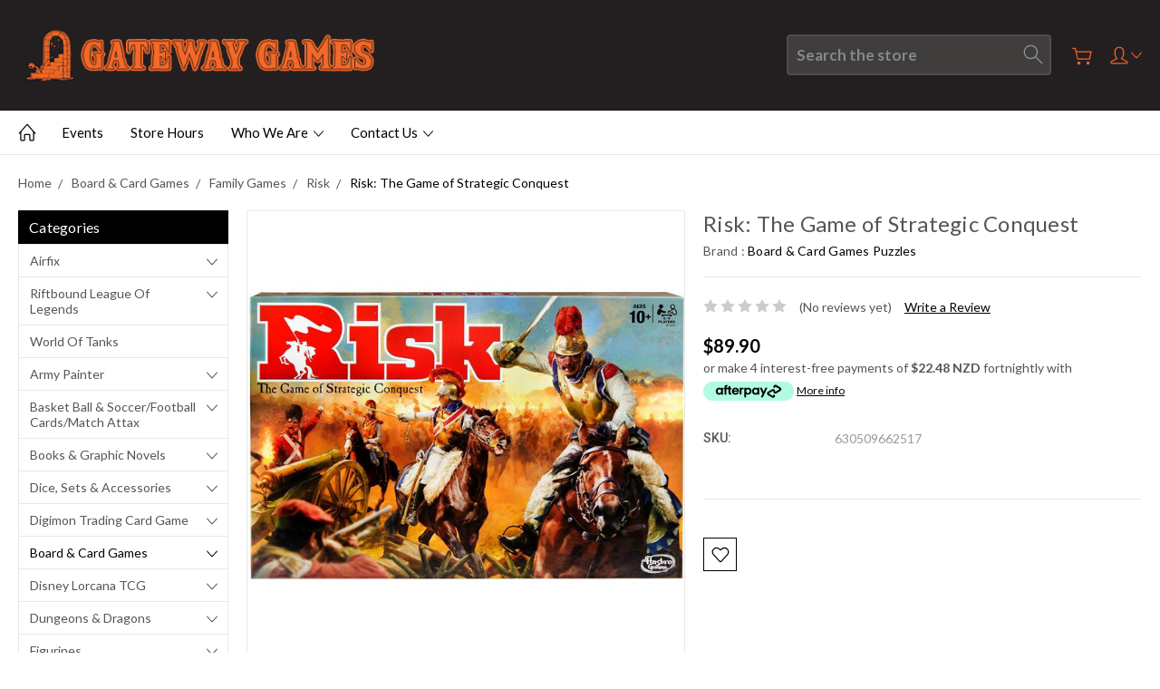

--- FILE ---
content_type: text/html; charset=utf-8
request_url: https://www.google.com/recaptcha/api2/anchor?ar=1&k=6LcjX0sbAAAAACp92-MNpx66FT4pbIWh-FTDmkkz&co=aHR0cHM6Ly9nYXRld2F5LWdhbWVzLWx0ZC5teWJpZ2NvbW1lcmNlLmNvbTo0NDM.&hl=en&v=PoyoqOPhxBO7pBk68S4YbpHZ&size=normal&anchor-ms=20000&execute-ms=30000&cb=67d6ev7hea0e
body_size: 49355
content:
<!DOCTYPE HTML><html dir="ltr" lang="en"><head><meta http-equiv="Content-Type" content="text/html; charset=UTF-8">
<meta http-equiv="X-UA-Compatible" content="IE=edge">
<title>reCAPTCHA</title>
<style type="text/css">
/* cyrillic-ext */
@font-face {
  font-family: 'Roboto';
  font-style: normal;
  font-weight: 400;
  font-stretch: 100%;
  src: url(//fonts.gstatic.com/s/roboto/v48/KFO7CnqEu92Fr1ME7kSn66aGLdTylUAMa3GUBHMdazTgWw.woff2) format('woff2');
  unicode-range: U+0460-052F, U+1C80-1C8A, U+20B4, U+2DE0-2DFF, U+A640-A69F, U+FE2E-FE2F;
}
/* cyrillic */
@font-face {
  font-family: 'Roboto';
  font-style: normal;
  font-weight: 400;
  font-stretch: 100%;
  src: url(//fonts.gstatic.com/s/roboto/v48/KFO7CnqEu92Fr1ME7kSn66aGLdTylUAMa3iUBHMdazTgWw.woff2) format('woff2');
  unicode-range: U+0301, U+0400-045F, U+0490-0491, U+04B0-04B1, U+2116;
}
/* greek-ext */
@font-face {
  font-family: 'Roboto';
  font-style: normal;
  font-weight: 400;
  font-stretch: 100%;
  src: url(//fonts.gstatic.com/s/roboto/v48/KFO7CnqEu92Fr1ME7kSn66aGLdTylUAMa3CUBHMdazTgWw.woff2) format('woff2');
  unicode-range: U+1F00-1FFF;
}
/* greek */
@font-face {
  font-family: 'Roboto';
  font-style: normal;
  font-weight: 400;
  font-stretch: 100%;
  src: url(//fonts.gstatic.com/s/roboto/v48/KFO7CnqEu92Fr1ME7kSn66aGLdTylUAMa3-UBHMdazTgWw.woff2) format('woff2');
  unicode-range: U+0370-0377, U+037A-037F, U+0384-038A, U+038C, U+038E-03A1, U+03A3-03FF;
}
/* math */
@font-face {
  font-family: 'Roboto';
  font-style: normal;
  font-weight: 400;
  font-stretch: 100%;
  src: url(//fonts.gstatic.com/s/roboto/v48/KFO7CnqEu92Fr1ME7kSn66aGLdTylUAMawCUBHMdazTgWw.woff2) format('woff2');
  unicode-range: U+0302-0303, U+0305, U+0307-0308, U+0310, U+0312, U+0315, U+031A, U+0326-0327, U+032C, U+032F-0330, U+0332-0333, U+0338, U+033A, U+0346, U+034D, U+0391-03A1, U+03A3-03A9, U+03B1-03C9, U+03D1, U+03D5-03D6, U+03F0-03F1, U+03F4-03F5, U+2016-2017, U+2034-2038, U+203C, U+2040, U+2043, U+2047, U+2050, U+2057, U+205F, U+2070-2071, U+2074-208E, U+2090-209C, U+20D0-20DC, U+20E1, U+20E5-20EF, U+2100-2112, U+2114-2115, U+2117-2121, U+2123-214F, U+2190, U+2192, U+2194-21AE, U+21B0-21E5, U+21F1-21F2, U+21F4-2211, U+2213-2214, U+2216-22FF, U+2308-230B, U+2310, U+2319, U+231C-2321, U+2336-237A, U+237C, U+2395, U+239B-23B7, U+23D0, U+23DC-23E1, U+2474-2475, U+25AF, U+25B3, U+25B7, U+25BD, U+25C1, U+25CA, U+25CC, U+25FB, U+266D-266F, U+27C0-27FF, U+2900-2AFF, U+2B0E-2B11, U+2B30-2B4C, U+2BFE, U+3030, U+FF5B, U+FF5D, U+1D400-1D7FF, U+1EE00-1EEFF;
}
/* symbols */
@font-face {
  font-family: 'Roboto';
  font-style: normal;
  font-weight: 400;
  font-stretch: 100%;
  src: url(//fonts.gstatic.com/s/roboto/v48/KFO7CnqEu92Fr1ME7kSn66aGLdTylUAMaxKUBHMdazTgWw.woff2) format('woff2');
  unicode-range: U+0001-000C, U+000E-001F, U+007F-009F, U+20DD-20E0, U+20E2-20E4, U+2150-218F, U+2190, U+2192, U+2194-2199, U+21AF, U+21E6-21F0, U+21F3, U+2218-2219, U+2299, U+22C4-22C6, U+2300-243F, U+2440-244A, U+2460-24FF, U+25A0-27BF, U+2800-28FF, U+2921-2922, U+2981, U+29BF, U+29EB, U+2B00-2BFF, U+4DC0-4DFF, U+FFF9-FFFB, U+10140-1018E, U+10190-1019C, U+101A0, U+101D0-101FD, U+102E0-102FB, U+10E60-10E7E, U+1D2C0-1D2D3, U+1D2E0-1D37F, U+1F000-1F0FF, U+1F100-1F1AD, U+1F1E6-1F1FF, U+1F30D-1F30F, U+1F315, U+1F31C, U+1F31E, U+1F320-1F32C, U+1F336, U+1F378, U+1F37D, U+1F382, U+1F393-1F39F, U+1F3A7-1F3A8, U+1F3AC-1F3AF, U+1F3C2, U+1F3C4-1F3C6, U+1F3CA-1F3CE, U+1F3D4-1F3E0, U+1F3ED, U+1F3F1-1F3F3, U+1F3F5-1F3F7, U+1F408, U+1F415, U+1F41F, U+1F426, U+1F43F, U+1F441-1F442, U+1F444, U+1F446-1F449, U+1F44C-1F44E, U+1F453, U+1F46A, U+1F47D, U+1F4A3, U+1F4B0, U+1F4B3, U+1F4B9, U+1F4BB, U+1F4BF, U+1F4C8-1F4CB, U+1F4D6, U+1F4DA, U+1F4DF, U+1F4E3-1F4E6, U+1F4EA-1F4ED, U+1F4F7, U+1F4F9-1F4FB, U+1F4FD-1F4FE, U+1F503, U+1F507-1F50B, U+1F50D, U+1F512-1F513, U+1F53E-1F54A, U+1F54F-1F5FA, U+1F610, U+1F650-1F67F, U+1F687, U+1F68D, U+1F691, U+1F694, U+1F698, U+1F6AD, U+1F6B2, U+1F6B9-1F6BA, U+1F6BC, U+1F6C6-1F6CF, U+1F6D3-1F6D7, U+1F6E0-1F6EA, U+1F6F0-1F6F3, U+1F6F7-1F6FC, U+1F700-1F7FF, U+1F800-1F80B, U+1F810-1F847, U+1F850-1F859, U+1F860-1F887, U+1F890-1F8AD, U+1F8B0-1F8BB, U+1F8C0-1F8C1, U+1F900-1F90B, U+1F93B, U+1F946, U+1F984, U+1F996, U+1F9E9, U+1FA00-1FA6F, U+1FA70-1FA7C, U+1FA80-1FA89, U+1FA8F-1FAC6, U+1FACE-1FADC, U+1FADF-1FAE9, U+1FAF0-1FAF8, U+1FB00-1FBFF;
}
/* vietnamese */
@font-face {
  font-family: 'Roboto';
  font-style: normal;
  font-weight: 400;
  font-stretch: 100%;
  src: url(//fonts.gstatic.com/s/roboto/v48/KFO7CnqEu92Fr1ME7kSn66aGLdTylUAMa3OUBHMdazTgWw.woff2) format('woff2');
  unicode-range: U+0102-0103, U+0110-0111, U+0128-0129, U+0168-0169, U+01A0-01A1, U+01AF-01B0, U+0300-0301, U+0303-0304, U+0308-0309, U+0323, U+0329, U+1EA0-1EF9, U+20AB;
}
/* latin-ext */
@font-face {
  font-family: 'Roboto';
  font-style: normal;
  font-weight: 400;
  font-stretch: 100%;
  src: url(//fonts.gstatic.com/s/roboto/v48/KFO7CnqEu92Fr1ME7kSn66aGLdTylUAMa3KUBHMdazTgWw.woff2) format('woff2');
  unicode-range: U+0100-02BA, U+02BD-02C5, U+02C7-02CC, U+02CE-02D7, U+02DD-02FF, U+0304, U+0308, U+0329, U+1D00-1DBF, U+1E00-1E9F, U+1EF2-1EFF, U+2020, U+20A0-20AB, U+20AD-20C0, U+2113, U+2C60-2C7F, U+A720-A7FF;
}
/* latin */
@font-face {
  font-family: 'Roboto';
  font-style: normal;
  font-weight: 400;
  font-stretch: 100%;
  src: url(//fonts.gstatic.com/s/roboto/v48/KFO7CnqEu92Fr1ME7kSn66aGLdTylUAMa3yUBHMdazQ.woff2) format('woff2');
  unicode-range: U+0000-00FF, U+0131, U+0152-0153, U+02BB-02BC, U+02C6, U+02DA, U+02DC, U+0304, U+0308, U+0329, U+2000-206F, U+20AC, U+2122, U+2191, U+2193, U+2212, U+2215, U+FEFF, U+FFFD;
}
/* cyrillic-ext */
@font-face {
  font-family: 'Roboto';
  font-style: normal;
  font-weight: 500;
  font-stretch: 100%;
  src: url(//fonts.gstatic.com/s/roboto/v48/KFO7CnqEu92Fr1ME7kSn66aGLdTylUAMa3GUBHMdazTgWw.woff2) format('woff2');
  unicode-range: U+0460-052F, U+1C80-1C8A, U+20B4, U+2DE0-2DFF, U+A640-A69F, U+FE2E-FE2F;
}
/* cyrillic */
@font-face {
  font-family: 'Roboto';
  font-style: normal;
  font-weight: 500;
  font-stretch: 100%;
  src: url(//fonts.gstatic.com/s/roboto/v48/KFO7CnqEu92Fr1ME7kSn66aGLdTylUAMa3iUBHMdazTgWw.woff2) format('woff2');
  unicode-range: U+0301, U+0400-045F, U+0490-0491, U+04B0-04B1, U+2116;
}
/* greek-ext */
@font-face {
  font-family: 'Roboto';
  font-style: normal;
  font-weight: 500;
  font-stretch: 100%;
  src: url(//fonts.gstatic.com/s/roboto/v48/KFO7CnqEu92Fr1ME7kSn66aGLdTylUAMa3CUBHMdazTgWw.woff2) format('woff2');
  unicode-range: U+1F00-1FFF;
}
/* greek */
@font-face {
  font-family: 'Roboto';
  font-style: normal;
  font-weight: 500;
  font-stretch: 100%;
  src: url(//fonts.gstatic.com/s/roboto/v48/KFO7CnqEu92Fr1ME7kSn66aGLdTylUAMa3-UBHMdazTgWw.woff2) format('woff2');
  unicode-range: U+0370-0377, U+037A-037F, U+0384-038A, U+038C, U+038E-03A1, U+03A3-03FF;
}
/* math */
@font-face {
  font-family: 'Roboto';
  font-style: normal;
  font-weight: 500;
  font-stretch: 100%;
  src: url(//fonts.gstatic.com/s/roboto/v48/KFO7CnqEu92Fr1ME7kSn66aGLdTylUAMawCUBHMdazTgWw.woff2) format('woff2');
  unicode-range: U+0302-0303, U+0305, U+0307-0308, U+0310, U+0312, U+0315, U+031A, U+0326-0327, U+032C, U+032F-0330, U+0332-0333, U+0338, U+033A, U+0346, U+034D, U+0391-03A1, U+03A3-03A9, U+03B1-03C9, U+03D1, U+03D5-03D6, U+03F0-03F1, U+03F4-03F5, U+2016-2017, U+2034-2038, U+203C, U+2040, U+2043, U+2047, U+2050, U+2057, U+205F, U+2070-2071, U+2074-208E, U+2090-209C, U+20D0-20DC, U+20E1, U+20E5-20EF, U+2100-2112, U+2114-2115, U+2117-2121, U+2123-214F, U+2190, U+2192, U+2194-21AE, U+21B0-21E5, U+21F1-21F2, U+21F4-2211, U+2213-2214, U+2216-22FF, U+2308-230B, U+2310, U+2319, U+231C-2321, U+2336-237A, U+237C, U+2395, U+239B-23B7, U+23D0, U+23DC-23E1, U+2474-2475, U+25AF, U+25B3, U+25B7, U+25BD, U+25C1, U+25CA, U+25CC, U+25FB, U+266D-266F, U+27C0-27FF, U+2900-2AFF, U+2B0E-2B11, U+2B30-2B4C, U+2BFE, U+3030, U+FF5B, U+FF5D, U+1D400-1D7FF, U+1EE00-1EEFF;
}
/* symbols */
@font-face {
  font-family: 'Roboto';
  font-style: normal;
  font-weight: 500;
  font-stretch: 100%;
  src: url(//fonts.gstatic.com/s/roboto/v48/KFO7CnqEu92Fr1ME7kSn66aGLdTylUAMaxKUBHMdazTgWw.woff2) format('woff2');
  unicode-range: U+0001-000C, U+000E-001F, U+007F-009F, U+20DD-20E0, U+20E2-20E4, U+2150-218F, U+2190, U+2192, U+2194-2199, U+21AF, U+21E6-21F0, U+21F3, U+2218-2219, U+2299, U+22C4-22C6, U+2300-243F, U+2440-244A, U+2460-24FF, U+25A0-27BF, U+2800-28FF, U+2921-2922, U+2981, U+29BF, U+29EB, U+2B00-2BFF, U+4DC0-4DFF, U+FFF9-FFFB, U+10140-1018E, U+10190-1019C, U+101A0, U+101D0-101FD, U+102E0-102FB, U+10E60-10E7E, U+1D2C0-1D2D3, U+1D2E0-1D37F, U+1F000-1F0FF, U+1F100-1F1AD, U+1F1E6-1F1FF, U+1F30D-1F30F, U+1F315, U+1F31C, U+1F31E, U+1F320-1F32C, U+1F336, U+1F378, U+1F37D, U+1F382, U+1F393-1F39F, U+1F3A7-1F3A8, U+1F3AC-1F3AF, U+1F3C2, U+1F3C4-1F3C6, U+1F3CA-1F3CE, U+1F3D4-1F3E0, U+1F3ED, U+1F3F1-1F3F3, U+1F3F5-1F3F7, U+1F408, U+1F415, U+1F41F, U+1F426, U+1F43F, U+1F441-1F442, U+1F444, U+1F446-1F449, U+1F44C-1F44E, U+1F453, U+1F46A, U+1F47D, U+1F4A3, U+1F4B0, U+1F4B3, U+1F4B9, U+1F4BB, U+1F4BF, U+1F4C8-1F4CB, U+1F4D6, U+1F4DA, U+1F4DF, U+1F4E3-1F4E6, U+1F4EA-1F4ED, U+1F4F7, U+1F4F9-1F4FB, U+1F4FD-1F4FE, U+1F503, U+1F507-1F50B, U+1F50D, U+1F512-1F513, U+1F53E-1F54A, U+1F54F-1F5FA, U+1F610, U+1F650-1F67F, U+1F687, U+1F68D, U+1F691, U+1F694, U+1F698, U+1F6AD, U+1F6B2, U+1F6B9-1F6BA, U+1F6BC, U+1F6C6-1F6CF, U+1F6D3-1F6D7, U+1F6E0-1F6EA, U+1F6F0-1F6F3, U+1F6F7-1F6FC, U+1F700-1F7FF, U+1F800-1F80B, U+1F810-1F847, U+1F850-1F859, U+1F860-1F887, U+1F890-1F8AD, U+1F8B0-1F8BB, U+1F8C0-1F8C1, U+1F900-1F90B, U+1F93B, U+1F946, U+1F984, U+1F996, U+1F9E9, U+1FA00-1FA6F, U+1FA70-1FA7C, U+1FA80-1FA89, U+1FA8F-1FAC6, U+1FACE-1FADC, U+1FADF-1FAE9, U+1FAF0-1FAF8, U+1FB00-1FBFF;
}
/* vietnamese */
@font-face {
  font-family: 'Roboto';
  font-style: normal;
  font-weight: 500;
  font-stretch: 100%;
  src: url(//fonts.gstatic.com/s/roboto/v48/KFO7CnqEu92Fr1ME7kSn66aGLdTylUAMa3OUBHMdazTgWw.woff2) format('woff2');
  unicode-range: U+0102-0103, U+0110-0111, U+0128-0129, U+0168-0169, U+01A0-01A1, U+01AF-01B0, U+0300-0301, U+0303-0304, U+0308-0309, U+0323, U+0329, U+1EA0-1EF9, U+20AB;
}
/* latin-ext */
@font-face {
  font-family: 'Roboto';
  font-style: normal;
  font-weight: 500;
  font-stretch: 100%;
  src: url(//fonts.gstatic.com/s/roboto/v48/KFO7CnqEu92Fr1ME7kSn66aGLdTylUAMa3KUBHMdazTgWw.woff2) format('woff2');
  unicode-range: U+0100-02BA, U+02BD-02C5, U+02C7-02CC, U+02CE-02D7, U+02DD-02FF, U+0304, U+0308, U+0329, U+1D00-1DBF, U+1E00-1E9F, U+1EF2-1EFF, U+2020, U+20A0-20AB, U+20AD-20C0, U+2113, U+2C60-2C7F, U+A720-A7FF;
}
/* latin */
@font-face {
  font-family: 'Roboto';
  font-style: normal;
  font-weight: 500;
  font-stretch: 100%;
  src: url(//fonts.gstatic.com/s/roboto/v48/KFO7CnqEu92Fr1ME7kSn66aGLdTylUAMa3yUBHMdazQ.woff2) format('woff2');
  unicode-range: U+0000-00FF, U+0131, U+0152-0153, U+02BB-02BC, U+02C6, U+02DA, U+02DC, U+0304, U+0308, U+0329, U+2000-206F, U+20AC, U+2122, U+2191, U+2193, U+2212, U+2215, U+FEFF, U+FFFD;
}
/* cyrillic-ext */
@font-face {
  font-family: 'Roboto';
  font-style: normal;
  font-weight: 900;
  font-stretch: 100%;
  src: url(//fonts.gstatic.com/s/roboto/v48/KFO7CnqEu92Fr1ME7kSn66aGLdTylUAMa3GUBHMdazTgWw.woff2) format('woff2');
  unicode-range: U+0460-052F, U+1C80-1C8A, U+20B4, U+2DE0-2DFF, U+A640-A69F, U+FE2E-FE2F;
}
/* cyrillic */
@font-face {
  font-family: 'Roboto';
  font-style: normal;
  font-weight: 900;
  font-stretch: 100%;
  src: url(//fonts.gstatic.com/s/roboto/v48/KFO7CnqEu92Fr1ME7kSn66aGLdTylUAMa3iUBHMdazTgWw.woff2) format('woff2');
  unicode-range: U+0301, U+0400-045F, U+0490-0491, U+04B0-04B1, U+2116;
}
/* greek-ext */
@font-face {
  font-family: 'Roboto';
  font-style: normal;
  font-weight: 900;
  font-stretch: 100%;
  src: url(//fonts.gstatic.com/s/roboto/v48/KFO7CnqEu92Fr1ME7kSn66aGLdTylUAMa3CUBHMdazTgWw.woff2) format('woff2');
  unicode-range: U+1F00-1FFF;
}
/* greek */
@font-face {
  font-family: 'Roboto';
  font-style: normal;
  font-weight: 900;
  font-stretch: 100%;
  src: url(//fonts.gstatic.com/s/roboto/v48/KFO7CnqEu92Fr1ME7kSn66aGLdTylUAMa3-UBHMdazTgWw.woff2) format('woff2');
  unicode-range: U+0370-0377, U+037A-037F, U+0384-038A, U+038C, U+038E-03A1, U+03A3-03FF;
}
/* math */
@font-face {
  font-family: 'Roboto';
  font-style: normal;
  font-weight: 900;
  font-stretch: 100%;
  src: url(//fonts.gstatic.com/s/roboto/v48/KFO7CnqEu92Fr1ME7kSn66aGLdTylUAMawCUBHMdazTgWw.woff2) format('woff2');
  unicode-range: U+0302-0303, U+0305, U+0307-0308, U+0310, U+0312, U+0315, U+031A, U+0326-0327, U+032C, U+032F-0330, U+0332-0333, U+0338, U+033A, U+0346, U+034D, U+0391-03A1, U+03A3-03A9, U+03B1-03C9, U+03D1, U+03D5-03D6, U+03F0-03F1, U+03F4-03F5, U+2016-2017, U+2034-2038, U+203C, U+2040, U+2043, U+2047, U+2050, U+2057, U+205F, U+2070-2071, U+2074-208E, U+2090-209C, U+20D0-20DC, U+20E1, U+20E5-20EF, U+2100-2112, U+2114-2115, U+2117-2121, U+2123-214F, U+2190, U+2192, U+2194-21AE, U+21B0-21E5, U+21F1-21F2, U+21F4-2211, U+2213-2214, U+2216-22FF, U+2308-230B, U+2310, U+2319, U+231C-2321, U+2336-237A, U+237C, U+2395, U+239B-23B7, U+23D0, U+23DC-23E1, U+2474-2475, U+25AF, U+25B3, U+25B7, U+25BD, U+25C1, U+25CA, U+25CC, U+25FB, U+266D-266F, U+27C0-27FF, U+2900-2AFF, U+2B0E-2B11, U+2B30-2B4C, U+2BFE, U+3030, U+FF5B, U+FF5D, U+1D400-1D7FF, U+1EE00-1EEFF;
}
/* symbols */
@font-face {
  font-family: 'Roboto';
  font-style: normal;
  font-weight: 900;
  font-stretch: 100%;
  src: url(//fonts.gstatic.com/s/roboto/v48/KFO7CnqEu92Fr1ME7kSn66aGLdTylUAMaxKUBHMdazTgWw.woff2) format('woff2');
  unicode-range: U+0001-000C, U+000E-001F, U+007F-009F, U+20DD-20E0, U+20E2-20E4, U+2150-218F, U+2190, U+2192, U+2194-2199, U+21AF, U+21E6-21F0, U+21F3, U+2218-2219, U+2299, U+22C4-22C6, U+2300-243F, U+2440-244A, U+2460-24FF, U+25A0-27BF, U+2800-28FF, U+2921-2922, U+2981, U+29BF, U+29EB, U+2B00-2BFF, U+4DC0-4DFF, U+FFF9-FFFB, U+10140-1018E, U+10190-1019C, U+101A0, U+101D0-101FD, U+102E0-102FB, U+10E60-10E7E, U+1D2C0-1D2D3, U+1D2E0-1D37F, U+1F000-1F0FF, U+1F100-1F1AD, U+1F1E6-1F1FF, U+1F30D-1F30F, U+1F315, U+1F31C, U+1F31E, U+1F320-1F32C, U+1F336, U+1F378, U+1F37D, U+1F382, U+1F393-1F39F, U+1F3A7-1F3A8, U+1F3AC-1F3AF, U+1F3C2, U+1F3C4-1F3C6, U+1F3CA-1F3CE, U+1F3D4-1F3E0, U+1F3ED, U+1F3F1-1F3F3, U+1F3F5-1F3F7, U+1F408, U+1F415, U+1F41F, U+1F426, U+1F43F, U+1F441-1F442, U+1F444, U+1F446-1F449, U+1F44C-1F44E, U+1F453, U+1F46A, U+1F47D, U+1F4A3, U+1F4B0, U+1F4B3, U+1F4B9, U+1F4BB, U+1F4BF, U+1F4C8-1F4CB, U+1F4D6, U+1F4DA, U+1F4DF, U+1F4E3-1F4E6, U+1F4EA-1F4ED, U+1F4F7, U+1F4F9-1F4FB, U+1F4FD-1F4FE, U+1F503, U+1F507-1F50B, U+1F50D, U+1F512-1F513, U+1F53E-1F54A, U+1F54F-1F5FA, U+1F610, U+1F650-1F67F, U+1F687, U+1F68D, U+1F691, U+1F694, U+1F698, U+1F6AD, U+1F6B2, U+1F6B9-1F6BA, U+1F6BC, U+1F6C6-1F6CF, U+1F6D3-1F6D7, U+1F6E0-1F6EA, U+1F6F0-1F6F3, U+1F6F7-1F6FC, U+1F700-1F7FF, U+1F800-1F80B, U+1F810-1F847, U+1F850-1F859, U+1F860-1F887, U+1F890-1F8AD, U+1F8B0-1F8BB, U+1F8C0-1F8C1, U+1F900-1F90B, U+1F93B, U+1F946, U+1F984, U+1F996, U+1F9E9, U+1FA00-1FA6F, U+1FA70-1FA7C, U+1FA80-1FA89, U+1FA8F-1FAC6, U+1FACE-1FADC, U+1FADF-1FAE9, U+1FAF0-1FAF8, U+1FB00-1FBFF;
}
/* vietnamese */
@font-face {
  font-family: 'Roboto';
  font-style: normal;
  font-weight: 900;
  font-stretch: 100%;
  src: url(//fonts.gstatic.com/s/roboto/v48/KFO7CnqEu92Fr1ME7kSn66aGLdTylUAMa3OUBHMdazTgWw.woff2) format('woff2');
  unicode-range: U+0102-0103, U+0110-0111, U+0128-0129, U+0168-0169, U+01A0-01A1, U+01AF-01B0, U+0300-0301, U+0303-0304, U+0308-0309, U+0323, U+0329, U+1EA0-1EF9, U+20AB;
}
/* latin-ext */
@font-face {
  font-family: 'Roboto';
  font-style: normal;
  font-weight: 900;
  font-stretch: 100%;
  src: url(//fonts.gstatic.com/s/roboto/v48/KFO7CnqEu92Fr1ME7kSn66aGLdTylUAMa3KUBHMdazTgWw.woff2) format('woff2');
  unicode-range: U+0100-02BA, U+02BD-02C5, U+02C7-02CC, U+02CE-02D7, U+02DD-02FF, U+0304, U+0308, U+0329, U+1D00-1DBF, U+1E00-1E9F, U+1EF2-1EFF, U+2020, U+20A0-20AB, U+20AD-20C0, U+2113, U+2C60-2C7F, U+A720-A7FF;
}
/* latin */
@font-face {
  font-family: 'Roboto';
  font-style: normal;
  font-weight: 900;
  font-stretch: 100%;
  src: url(//fonts.gstatic.com/s/roboto/v48/KFO7CnqEu92Fr1ME7kSn66aGLdTylUAMa3yUBHMdazQ.woff2) format('woff2');
  unicode-range: U+0000-00FF, U+0131, U+0152-0153, U+02BB-02BC, U+02C6, U+02DA, U+02DC, U+0304, U+0308, U+0329, U+2000-206F, U+20AC, U+2122, U+2191, U+2193, U+2212, U+2215, U+FEFF, U+FFFD;
}

</style>
<link rel="stylesheet" type="text/css" href="https://www.gstatic.com/recaptcha/releases/PoyoqOPhxBO7pBk68S4YbpHZ/styles__ltr.css">
<script nonce="KX_F3an7x0qQhQ8FvEWrGw" type="text/javascript">window['__recaptcha_api'] = 'https://www.google.com/recaptcha/api2/';</script>
<script type="text/javascript" src="https://www.gstatic.com/recaptcha/releases/PoyoqOPhxBO7pBk68S4YbpHZ/recaptcha__en.js" nonce="KX_F3an7x0qQhQ8FvEWrGw">
      
    </script></head>
<body><div id="rc-anchor-alert" class="rc-anchor-alert"></div>
<input type="hidden" id="recaptcha-token" value="[base64]">
<script type="text/javascript" nonce="KX_F3an7x0qQhQ8FvEWrGw">
      recaptcha.anchor.Main.init("[\x22ainput\x22,[\x22bgdata\x22,\x22\x22,\[base64]/[base64]/[base64]/ZyhXLGgpOnEoW04sMjEsbF0sVywwKSxoKSxmYWxzZSxmYWxzZSl9Y2F0Y2goayl7RygzNTgsVyk/[base64]/[base64]/[base64]/[base64]/[base64]/[base64]/[base64]/bmV3IEJbT10oRFswXSk6dz09Mj9uZXcgQltPXShEWzBdLERbMV0pOnc9PTM/bmV3IEJbT10oRFswXSxEWzFdLERbMl0pOnc9PTQ/[base64]/[base64]/[base64]/[base64]/[base64]\\u003d\x22,\[base64]\x22,\x22wrB8fsOVU8K0YAzDsQIpw7ZFw47DnMK1G8OqSRcxw7fCsGlQw4XDuMO0wrDCinklXg3CkMKgw4NKEHhAP8KRGgxtw5h/wqUdQ13DhsOHHcO3wqxZw7VUwoc7w4lEwq0pw7fCs3fCgnsuOMOkGxcOZ8OSJcObHxHCgTwfMGN5ARo7BMKwwo1kw68uwoHDksOZMcK7KMOIw5TCmcOJQ1rDkMKPw67DsB4qwrFCw7/Cu8KYIsKwAMOpIRZqwqZES8OpHWEHwrzDuBzDqlZDwo5+PADDvsKHNU1bHBPDosOYwocrDcKIw4/CiMOew7jDkxM5cn3CnMKowqzDgVAswrfDvsOnwpApwrvDvMKCwoLCs8K8aBouwrLCul/Dpl43wo/[base64]/wpzDph3CrCrCgibDvsKXNTUtwp1vSXQQwqDDskkPBgvClsK/D8KHN0/DosOURcOjTMK2b0vDojXCn8OteVsbYMOOY8KswqfDr2/DsmsDwrrDh8OJY8Oxw5/CgUfDmcOrw6XDsMKQB8OawrXDsSBhw7RiHMKtw5fDiUF8fX3DjQVTw7/CvcKmYsOlw7bDt8KOGMKKw7pvXMONfsKkMcK9PnIwwq1nwq9uwqx4wofDlklMwqhBdFrCmlwEwpDDhMOEHwIBb3V3RzLDqcOEwq3DshRcw7cwHS5tEkNWwq0tcHY2MUkLFF/CtiBdw7nDiz7CucK7w7HComJrE3EmwoDDjlHCusO7w5tDw6JNw53DgcKUwpMdRhzCl8K2wrY7wpROwqTCrcKWw7/DrnFHVj5uw7xRL24xaj3Du8K+wpVcVWdwR1cvwp/CklDDp1LDiC7CqB/DvcKpTjgbw5XDqidgw6HCm8OhNivDi8OyZsKvwoJWRMKsw6RxNgDDoEDDqWLDhGdJwq1xw4YlQcKhw5Qrwo5RFiFGw6XCpA3DnFU9w5h5dAnCocKPYicXwq0ibcOUUsOuwo/Dt8KNd31IwoURwoc2F8OJw70zOMKxw71rdMKBwrZXecOGwrk1G8KiN8OJGsKpK8OTacOiAi/CpMK8w5lLwqHDtB7CoH3ClsKuwqUJdWcvM1fCksOwwp7DmA3CiMKnbMKuDzUMYcKuwoNQIMODwo0IZcO1woVPa8OfKsO6w6ohPcKZOMO6wqPCiXhIw4gIXl3Dp0PCqcKpwq/DgmU/HDjDmsOgwp4tw7DCrsOJw7jDmSHDqz4bIWodKcOBwqJYSMOjwoDCo8KuXMKNK8K7wqIHwonDp0nCq8KsXV0TACTDlsKrJcOowqTDjcK8NRPCv0HDrkpAw4fCoMOJw7YVwpfCgnjDmlLDp1FhT1BFJsK4a8O1E8OEw7oYwoApCzPDmHUow51aIWDDisKzwrB9asKEwqc/[base64]/w6pJGlzDrMKUwodpWmZxCMKlwpsmScOBEnYywqQCwrNULRjCqcO8w6vCnMOiEix+wrrDgMKawo/[base64]/wqvCrMKDOnbCu1tJw5TCvR0iw7XDlXfDo3IEeAVcA8OgAFw5Q0jDnT3ClMOewo3DlsO6LVDDiEfChANhSHXCscO6w493w6kCwphXwqZcfjjCoVzDqMOycsO/BcKfRhApwr3CoF80w6/CgVzCm8OpTsONSAHCo8O/wr7DvMKdw7w3w6PCtMOKwofCsHpJwqZWHFDDtcK7w6HCncK6TSkoNwUcwp8aTMKmwqV5C8OWwp/DhMO6wpHDpsKjw7dYw5jDgMOSw5wzwrtmwobCpR4sfMKFW2NBworDhsOGwpp3w4p/[base64]/dA3DnsORPlRcPkExYcOVMFMHw5xkCcKPwqPCq0pncmfDtznDvUkye8KCwp9+Q0svVxfCqMKdw5IQd8K3ecOJOAFsw6ALwrjClR/[base64]/Cr8KPVsO+OsORwoVawozCqHDCvcO1MGouE8O5NcOjdVFUCD7CisOoAcKkw4ZzZMKtwodHw4ZUw6Z+OMKSworCtcKqwrMJPcOXUsOMaknCnsKNwqjDtMKiwpPCmndrCMK1wpHCplMQw5/CvMOyAsO4wqLCsMOTTlZnw7XClTEtw7jCksKIVlw6csOFbBDDusOuwpfDtSZgL8OJUifDpsOgQC0LHcO+Y2QQw6TCvzpSw6syDC7CiMKSwpLDrMKew4PDt8O+esOyw6/CuMOWbsOBw7nDi8KuwrTDoX48ZcODwpLDncOww4kEO2UFSMOzw5jDkDxTw6dnw6TDpnQiwrvDpUnCsMKew5HDr8Ovwp3DjsKDU8KJAcK0WcOOw5ZUwpFIw4Yvw7TCncOVw6pzYMKSdTHCu3rCkgDDrcKSwpnCoW/CvcKudyx7ST/Csx3Dp8OeLsKmSVHCgcKePC8YQMOmKAXDscKKbcOow7tcPFIdw4PCssK2wqXDli0IwqjDkMKSDcKHLcOCdBnCo3w2cSXDmzfDtAXDgXMiwrFsJsOGw55ZLcOJbcKwWsOIwrpWeR7DnMKAw4J4CcOFwqRswqPCpgpVw7XDoitoTHtFISzCk8Klw4lgwrzDpcOXw6Qiw5/Djkxww6osa8O+UcOaV8OfwovCtMKeIiLCp382wqc3wqQ2wpgzw4dHLcOew5nClRonPcOvG0TDm8KXNlfDqkdAUwrDryHDsUbDsMK4wqBPwq5KHhbDszc0w7zCmsKUw4M6fcKMTzvDlB7CnMOfw68cSsOPw5ptdsODw7XCp8KEw4/Co8KRw5xyw7IOf8O3wo5LwpfDniUCOcOww6jDkQJcwrXCm8O1RBNYw4IrwqXCs8KCwokNB8KHw6kcwrjDicOyFcOaO8OPw40PIgvCusOqw7s3IzPDrzbCrQE6wp/CsVQYwpfChsOwccKcUw0PwqDCvMKeCxjCu8O/PmnDkmPDghnDhAB5cMO/GMOORMOiw4VHwq0MwrDDo8KLwrLCsxbCjcOzwqU1w5bCm0TDiWISPS8tRzzCl8Kcw58bWMOCw5tOwogww582V8KKwrLCr8OPfm9+fMOjw4lUw4rDkH0cAcOrXj/DgcO4MMOxRsObw5dHw7dMRMKFLsK6FsONw6DDicKww6zCpcOkOi7DlcOFwrMbw67Dj3x2wr1/[base64]/[base64]/DhMOrwpsJEcKfJcKFDmEvw4oBw5JfZCUqV8OEAhzDlzHDscOVRCDDkmzCimZZMcK0wr/CrcOhw6J1w7kpw6x4csOUcMK9FMK5wodxJ8OAwqZJbBzCpcKsecKewovCtsOqCcKmMw7Ch1htw6RgSAPCnAofYMKMwr3Di2HDiHVSa8OwYErCuQbCtcOOY8OdwpLDuFB2O8OTKMO6w74owrPCp1PCo0Bkw4jDt8KkDcOjJsOkwo1/wp5JdsKEBiY5wo42DwbCmcKCw75PQMOewp7Dm3BNLcOww6/Cp8Ouw5LDv3pGeMKQE8KGwoUwHRYUw4EzwqLDlcOswpgLVS/CpTzDlMKiw5FJw6l5wp3CgjBNM8O9eRNuw4TDgQnDj8Oaw4V3wpLDvMOHCUdgRMODwrrDuMK1DcOQw79nw44Uw5heF8Ovw67CjsKPw7zCncOswr8fA8OtFT3CiAJSwpMAw4JxA8K/[base64]/Cs8KWIjzDhUvDg34TS3/Dog8bAsKFW8O3Gm/[base64]/[base64]/w5YZwovDrMOQBcKpwpE4QDhEwoPCjMKBQCc6OMKeRMKuPUDCpMKHwoRCGsKhEw4RwqnCu8OIFsKFwoPCgkLComYvRCwWSFPDmsOfwqjCs0E9acOgHMKOw6XDrMOXccOlw7UhfsO2wrYkw5x6wrfCuMO7EcKOwovDjcKXJcOGw53DqcOZw5zDrnfDqnRXw7tTdsKYw5/[base64]/w7BEwpvDpMOow4w/w79rwpLChzTCp8OjYlA/BcOXCi85JMOYwrXDi8OYw43CqsK1w6/[base64]/[base64]/Dl8OEwpbClcOnw7fCucOKwqnCjsKnLcO5YMKbwpPCuXlWw6zCunEyZMO1JgIfPcOnwpxwwohPwpPDt8O4MkBdwpQOZsOZwp53w5bCgUnCi1vCq1lnw5rCjn91wppLG0LDrnHDv8O6YsOeSWpyccOKZsKsO2PDt0vDu8KkeBPDqsOCwqfConwOX8OmNcOyw68pccObw7/CswoHw4PCmMOwMTzDtxnCqsKpw5TClC7DllM+dcKpNWTDo1rCt8O8w7cvT8KgVTsWR8KNw63CuDDDm8KsA8Kew4fCqsKHwokFeDbCsmDDmS4Tw44BwrbCisKOw4/CvsO0w7TDoR5saMK0fQ4ISUbDgVgOwoDDtXnChWDCo8OGwo5Cw4YcMsK2dsOuHMKsw5FJQxTDncKQwpBETsO9WRvClsKLwqXDo8K1RBPCuTExbsKrw4XDg17CoXTCjhDChMK4GMOlw75TIMOlVgAsMMOIwqnDuMKGwppbbH/Dg8O1w6zCvGbCkiTDj10hI8OVY8OjwqXCv8OmwpDDii3DnsOZZ8O7F1vDl8KxwqdxS0bDsB/DgMKTTRdUw5lMw7t1wpJJw6LCmcKtfMONw4vDjMKuTh4pwokcw5MjZcOvAVNFwp5VwrPCoMOWTypcI8OvwoDCp8O/woLCqzwBBMOoJcKCcwEaEkPCrUwEw5HCssO/wqXCoMK3w4rDvcKWwoU7w5TDhg0qwq8ASwNVZcKQw5LDlgDCtQjCowU+w6vCkMOzS1vChgJCdFvCnHnCpFIuw5ZswoTDpcKzw4DDl2nDqcOdw6rCvMOOw7F0G8OEXMOmHjVdHFwmGsKLwpAvw4NPwowUwrpvw6xCw7cDw5/[base64]/DvALCq8KGHcKEw44iOcKFH8KEScKYQjpNI8ObJGlaCRbCoCPCoRxoEMOZw7DDusOew48MVVzDlkN+wozCggvClXRCwq7DvsKmODvDj2/DtMOgbEPDlHfCv8ONC8OKAcKSw6LDusKCwrcow7nCpcO1TDjCqxTChmbCj2NLw4PDhmwtTzYnG8OQe8KVwobDpMKeWMOtwrkgBsOMw7vDpsKww4HDusKuwrnDsmLDny7CkxRDIlfCggXCiirDv8OgN8KzIBALKCzCgcO0PS7DoMK7wq/Cj8OwHwdowrLCkA7CsMKSwrRNwocyGMKrZ8KKbsKwYjHDlBzDocOyBG88w5lVwqkpwp3DinRkUxIXQMKow4UaOSTCn8KvcsKANcKpw5xAw6vDuQ3ChUDCiyLDlsKQIsKHN3drBSlPesKEHsOHHsOhZ2E4w5DColfCucKLRcOUwrPDpsKxwppkYsKawq/ChRDCtMK3wqvCgCFWwp0Dw4bChsKAwq3Cp2fDrEIWw6rCksOdw5QKwpzCrBYYwrPDiHpbYsKyOcOTw7gzw68sw7HDr8OxWlwFw4JWw7PCpGjDqFXDq0TDlmIvwpljbcKdA1jDghs+SnwMGsOUwpLCgBhkw4DDo8OVw6/DikZ7JForw4HDlX7DhVcDCxldYsKywp8GWsOXw6DDhitULsOSwpfCscK5YcO3OsOVwot+S8KxBRJvFcOnw7fCqMOWwqltw785eVzCgyjDmcKiw6DDh8OvDTwmIngDS2jDgEjCl23DnxtywrLCpF/CtibCssKQw74mwrgDakJQPcOSw4PDkhQAwoXDvCZCw7DCk14Gwp8mw5hpwqc6w6fDucOjKMOXw45DZy44w6/DmX3Cr8KSc3VPwo3CgxQ5PcKbDw8FMDpvC8ORwrDDgsKJbsKFwpnCnRjDpAzCug5zwozCqTLDq0TDocOyIgUHw7TDhUfDsgTCusOxbXYoJcOowql/cDDClsO1w77CvcK4ScOowqYYaCA+bS7Ctn3Ch8OlDcKZamPCsjBUcsKGwrduw6l/wqLDpMOowo/Cm8ONPcKHQhPDvsKZwqfCg3I6wpBySMO0wqR/fMKmOX7DqwnCmSAKJcKDW0TDocKYwojCqRnDrwTCnsOyTX9gw4nCljrCjwbDtTl4KsOXVcO1Ph/[base64]/[base64]/CpyVuaMOewqNYw58XFMOzwo/DvcK5XjLCvQQLcB3CkcOiMcKkwr3DphLCll8aUMKJw45Jw7V5DSwGw7LDh8Kpb8OHDsOrwoxtwpTDuEHDlsKGDC3DoA7CgMKgw6JJHzfDhVd8wqUnw5MdDFrDhMKxw7o4MlbCnsO4Zg3DnEYmwrnCgT/CiV3DqQgqworDug/[base64]/DmMOwJC/Cp3HDhsOgw5HCjMOLb8Kcw5DDqWoHI0wUfsK1d0lxSMKoFsO3CUNUwp/Co8OZUcKPQGdkwp3DgxI3woIbWcKfwoTCpVMww60/K8Kww7vCo8Obw6PCgsKKPMOcfxxGLS/DusOTw4YYwpcpbGIuwqDDiFTDmcK8w7PCkcOpw6LCqcOgwpFKd8KlWyfCkWDDg8O/wqQ6H8KHDVHCtg/DpsO0w4XDiMKpBj7ChcKhJDnChy8rB8OVw7LDm8OSw7YSPBRdMXPDtcKEw6I/AcO1Pw3CtcKHKlLDssOEw697FcKiEcKMIMOcBsOKw7dHwqTCpl0nwr1dwqjDuhJKw7/[base64]/DmMKDwoRiw5tMWGDCv8KOw4jDl8O8Z8OGJcOawod/w5k3aFjClsKGwo/Dlh8ffDLCksOhUcOuw5hGwrnCu2B8F8OYFsKrYmnDm1xfIV/[base64]/[base64]/w5Apc8OCw4XCnxDChsOBw70jw4zDv8OMwpTCu8Ksw6/CgMK7w5Bfw7bDmsOJVUsUZcKDwr/DucOMw5YENj0Qw794WR3Chi/DvcKJw7vClcKvEcKPVhDDhlcDwo4pw4hlwovCqxzDlsOxWRzDjG7DhMKawprDihnDrEXChMOQwoNZLQLClmwowpFYw4pqw4B0JMOPUxhVw6TChMK+w4jCmxnCoSXCllzCjUTCmxRkdMOUR3dmJcKYwprDvHBnw4vCqiDDk8KlEMKrMXfDn8KMw4jCmgvClD08wo/CixguTEcQwoBXC8OrQsK5w67CmnvCg3PChsKYcsKlCSpmVFgqw6zDu8KHw4LCu1wEazLDjT4AMsOJeDFPcQXDr3vDiTwqwoo5wqwNPsKuw7xJw6sCw7dCcsObT00JAAPCmX/[base64]/wp4cw5PDkcOhwrvDr8Kew4MIwoJtDV7DvcOQw5PDt2XCqsOYYsKWwrnDgcKpSsKcNcOrVyLDuMKwT3/DtMKuDcKGa2vCtMOhYsOCw5NMBcKCw7/CslNewp8BTT00wqXDqEXDs8OJwqDDh8KVMgZyw7jDj8OGwpTCrH3CiyxawpZfYMOJV8O/woTCusK/[base64]/DvsKhf0EEUzUGXw7CgsO/MMO4w5lMTcKAw45bACbCvSbCtXbCqlbCiMOBXT/[base64]/[base64]/DpcOIwrXDk8OdIm7CuxRNDsKXwrDCsU8twq4Ccm/Cono2w6TCrMOVfgfCu8O+V8KFw5zCqg4ODMKbwo/DoxAZPMKQw4BZw4EKw4/[base64]/ChGkkEcKVw6U8wonCqhV3wrnDsQjDisO0wrbCv8ONwpfClMOqwpNWbMKlJAfChsOmGsKTd8Kpw6Uew43DvnEHw7fCnl1Iw63DskViQgbDrknCjsKnw7/[base64]/Cv8Khwod3w6XDpw/[base64]/CtmJswqILw4VgaWpqw7p+wpo9w7/DoFMXwqbCmcOOw4ojUMKPZMKxwpUMwrHDkRTDgsKJwqHDr8O4wrRWeMK/w4heUsOkwofDtsKywrZ7b8KVwo15woLCtQ3CrsOCwqVxQcO7J0Jjw4TCsMK8U8OkaEFdIcO2w7xpbsK1ccKyw64GCxAPb8OdN8KNwoxfHsOzScOFw5t6w7vCjz7DmMOEw6rCj1LDqsOJJVzCqsKGIcOwKsOPw5/DgwhcHMKwwrzDvcKiD8KowoMjw4bCmToJw6o6ZcKawqTCisOCb8O9XEDCsjxPaxQ1RyvCnkfCksKjQQkbwrnDsWpRwoXDrsKQw5fCm8OJBmnCiCvCsBXDoWETH8OCKwwnwrfCkcOEU8OAGGEscMKtw6NIwp7DhMOFfsKTeVfDoU3CocKaLMOxA8KAwoY9w7/ClCs7RcKMw48MwolxwoNMw5JNwqoawobDvMKNc2bDjF9Qej/CqHPCuR8odR0ew4kPw7TDlcOWwpQCVsK+FEZ5IsOmFcK2ScKowrw/woxHWsKABltvw4bCp8KcwpPCoRRYCj7CpkdTfMK0Y0/Cih3DnS/CucKuXcOtw5XCn8O7YMO4U2LCosORwp1jwqpLOsOdwovCuwjCv8K/Mz8XwqRCw6/[base64]/Dg3c1wpR+woDDuVUCw5VEL8KyVUkfH8OKwpQqwrxOZDBOAcOqw7A0XcKASsKMdcOTWyLCucOrw556w7zDoMOcw6/DrcOYSSHDnMK/L8O+NMOeGH3DlCXCrMOjw5PCkMOIw4R6w7/[base64]/Dr1A7wqpNwoFFw4bChifDmiHDqcOhR2/DnDHDkMOrJ8OdE1gJO0XCnH9qwovCsMKKw6fCkMOgwrHDhjrCg0zDh37Dkz/DqcKPWMODwqImwqg4RmFsw7HCsWFBw60QL3BZw6ZcLsKKFDbCgVFtwpB3RsKnNcOxwokXw6LCvMOwVsO6dMOFXXk0w5HDg8KASUNAdsK2wpQcwq/Diy/[base64]/w4NPZsO8TcK5QgnDnMOmFW8jw4HCsMOzY8OyHGvCnCLDtsKaFsK/PsKXBcO3wogFwq7Ck2FcwqMJDcKkw7TDvcOeTg4EwpPCjMOPSMKwUh0xwoF3KcObw4xYLsKzHsOtwpIzw4DChFEROcK1EMKoFn7Di8OOccKLw7zDqCQNNlloKWoKOC8cw6TDuSdeLMOnw73DlcOuw6/Dt8OSQ8OMwr7DtcOgw7zDiA4xa8OoNA3DscKKwosWw5zDmsKxDcKCXkbDrh/ChXpNw57Ch8KCw55FHkcfFsOGHlPCscOnwobDuH1nZsKUTS/[base64]/w5vDgcODw5jDn3HCnS/DksKbwr4twonDhcOtUm4XZsObwp3Cl1DDuRnChT3Cs8KdFylqBGkBRHZkw7I5w4VQwr/ClsKxwoliw4PDlkDDlk/DsDg+HsK0F0NxLsKmKcKZwp3DkMKZdW98w7fDtMKVwpFdw7bDpcK/SUfDv8KfMBzDgmQdwq0gbMKWUVtqw7kmwqkkwrHDjjDCixMuw6HDpMK0w5NIQcOdwojDmMKdwovDmFjCrwVUUw/[base64]/DtcO2w59Mw7PDjxzCnz0YfVllwoZIwo3CtsONwp8vwqHDqxTCiMOXOMOhw5LDuMKrXVHDmz3DusKuwpA1cQE3w4wjwrxfw4PCn1DDnQQFAsOcXQ5RwofCgRzDmsOHBcKiEMOZOcKmw5/DjcKRwqNvOxcqw4XDtcOSw6zDj8KJw4ECR8KSecOxw7BQwoPDsmXCncKMwpzCiFLDtQ5gbArCqsKJw5wTwpXCn07Cp8O/QcKlLcKnw57Dj8Orw7pRwrzCoGnChcKbwqHDlTPChMOnKMOpN8OIdFLCiMKeacO2GktPwrFuw5PDm3XDscOow69owpojXzdSw4nDocOqw4/DscO1w5vDssOcw7N/wqRUJcOKYMOtw6jCrsKTwqrDjcKWwq8qw7zDnQV7S0sDcMOGw7gXw47CnlXCozXCuMOUw4/DhknCv8OhwoMPw4/DjW7DtSVPw79OQcKBWsKzRGTDgMKIwrgUAMKrXxAwYsOHwpNtw43DiXvDrcO4wqwcAXgYw6oVYG1Ow6V1fMONIm/DssKbaWnCrsKiFsKzJSrCmB7DusKgwqjDkMKSJwMow6tDwpc2AQRSZsObS8Kgw7DCncO+PjbCj8OVwoRewpgZw4oGw4DCr8K3SMOuw6jDuX7DqVnCn8KRD8KANWslw77DncOiwpPCpR45w5TCusKcwrcSM8OjRsOuBMOPDBRmVMKYw5zDiw5/e8KFZixpVA/CpVPDmMKGO3Rrw5nDgntXwo9+JAPCrCZ2wrnDgxnCq0oNOUhEw6/DpHIhasOcwoQmwqzDths1w6vCoA5QcMKVAMKgGsOyVcOOaU7DjChPw47CqRfDjDJwG8Ktw5EvwrzDo8OUf8O4FGXDl8OAccO6XMKKw7PDqcKJEj9gacOnw7vDoE7CryJRwoUpYMOhwovCjMODRgQGXMOzw53DnV0/XcKpw6XCh1zDgMOkw5V5R3tYwpjDpXHCrcOWw4cnwozDs8KKwpfDkxhxfmbCv8KsKcKKw4XDtsKMwrxyw7LCkMKydV7Dj8KpYhLCs8K7TAPClxLCncOedxzCsRnDo8Kdw5heMcOzRsKcLMKmMzLDl8O8csONOsOBRsK/wozDq8KiYRVpw6bCrcOAVG3CksOORsKXeMOfw6t/[base64]/e8OUw4kbLMKrKVnCuWXDnsKkwrkrUF/[base64]/diLDnVJDw5kccMOOwonDn01RwosCWcKZJUjCoMObw4dDwrXCmWEKw7zDpWx+w47Dty8LwoFiw6xDO0vCosOyJMOJw6Q9wqvCucKAw6rCnC/DrcKycMOFw4zCkMKECMOewrLDtW/CmMOvCkXDjF8CPsOfwrjCu8KtBxN4w7hiw7UsAnYHGsOswpjDo8Kcw67CtVvCicOAw61kIjrCgMKEasKOwq7ClCQ3wo7CscOowqMBVMOyw5RhL8OcCGPCpMK7OyrDnRPDiXPDjX/DucORw7tEwpbDrXkzGB5Wwq3CnmLCrU0mJ35DCsOMd8O1MlrDpsKcOnkZICTClkLCj8O7wr4gwo3Dn8KZwpMLw7cVw7zCkA7DmsOaVkbCqkPCrC0+wpPDjMK4w4t/Q8Kvw6zCoVEEw5XCk8Kkwrgpw7fChGs2MsOgYQTChsKUNsO/wqIhw6IdIXnCpcKmeSfChU1jwoIXacOLwonDvQPCjcKNwrxyw4fDv14awoQ/w63DnyjDgEDDicKFw6/DowPDrsK1wpvCicOjwoIXw4HDjRVpf0RKwrtmWsKheMK9a8KUwrYkfgfCnVHDjVXDm8OWIm3DgcKawoDCuSglw6LCt8K0ByjCm1hXQ8KWYDDDn0sNE39xEMOMH204Qk/DqUnDlkfDpsKUw7rDt8OkbsKeNnDDjcKmZ0sLB8KZw4wrJRvDrSQcD8K9w5zCrcOsesO0wrHComPCpMOhw6YQw5TDkSrDg8OUwpBCwrZTwrnDrsKbJsKjw7tWwqjDlF3Djh15w4rDgRjClyfDuMKAP8O0dcOAFW57woFPwoUuwqfDtQ5YSwMmwqxwG8K0LlAbwq/CoXsINx/[base64]/CswHCkcKcwogZc8OxwpfCknN3IsK/KlbCrcOsbsOew6A8w7tJwpxXwpxeYsOsSTlKwq8uw7/DqcKeEXQaw7vCklBCKsK5w5PCpcOnw5AzEmbCusK5DMOaPy7ClSHDjRrCqcKHTh/[base64]/CujHDksKgwo7ComzCjWHCg8OAwrjDk8KMF8OVwoV+AGsgYTLDlXTChDVGw4HDusKRBlk3DMODw5XCtl7CtBhswrbDo0h9bMKVCXzCqxbCvcKbBMOZIwzDo8OvJsKlM8KPwoTDqiIHKgPDrkMwwqBlwrTDssKKTsK1P8K4GcOrw5/[base64]/[base64]/Coz/DtzLCpE7Cr8KUw6vDpGxKcQgRw6TDolZ/wolFw7FTAMOgRi7Dq8K3YcKawp10Z8OSw6fCoMKMBzTCusKbw4BJw57CmsKlRigPVsKbwoPDqcKVwowUEQlPJD9OwqnClsKtw7vDt8KNTMKhdsOuwoDCmsOeaGgcwqt5w4QzYk1ywqbChBrCg0h8TcO/[base64]/C2HCo8KJPhBbcTUSwqIwwqLCixrDjsOfH8O5W0rCtcOpOSzDl8KsNx4Vw73CiUHDksOhw4jDh8KgwqYuw6nDr8OzRxzDg3TDmGwcwq8nwpzCuWhswpDCnwPCokJdw4DDrHsBbsOiwo3CmiDDuGEfwpIfwovCkcKUw7oaC21rfMKSJMKrdcOZwr1/[base64]/[base64]/CscO0w5BsEXp5UTAdDSPCmMOiw4/[base64]/CqsO+XnQfwoEqwq/DtifDpmIHwo43W8OHKE18w47DiALCiTZqRkzCpDp+VcK9EsOZwqrDmE4awpp3QsOjw43DjMK+JcKkw7HDgMKHw4xEw7oQdMKqwrzCpsKRGQFsSMO/bcKZJsO8wqJvWHdawqcKw5YyazkJP27DnnN6E8KnUG4bV0c8wpRzBsKNw7jCs8OrBjomw75nJMKLGsO/wq0BMlrDmkkZZcK4chLCqMOLLMOlw5NDYcKMwp7CmDQ+wqxYw6RDf8KFZw7CgMO0PMKiwqDCr8Odwpo7b03CtX/[base64]/[base64]/[base64]/CscK4w45nw7pnwoBpfcO0RMOmw6XDosOZw6FlC8KNwq9rw7/DncKzJ8O0wosRwoYMTi5JQAtUwoXCs8KOQsKvw5sPw77CnsKkMcOlw6/CuSLCszjDvw4awo8nIcOswrXDrsKOw4vCq0bDuTp+IMKpfBBLw4nDsMOvT8OMw55vwqJnwpfDtGPDosOcX8OrVl4Qwp5Bw4E5E3Acwrlew7nCmEY/w5JddMOOwrbDpcOBwrpwTMOxVglvwoUaWcOUw4vCkwHDtHgSPxhgwr4Lw6zCuMK2w6/DqcKfw5TDm8KOPsOFwpjDonowI8KTacKRwp1xw6/DnMOubRvDisOhLVXCt8OlVcOoKiFew5PCjwDDs1HDuMKVw7HDmMKZcXhZAsO2w7sgbUJmw4HDgzkOK8K6w4nCucKwOU/Dty84dkDDgSbDn8O6wpfCuVHDl8Ocw5fCtDLCiBLDjRw1ScOuSUYiHRrCkSJZdFUdwrTCvcOxP1B1eRvCksObwp0HASk4ejjCqMOBwq/Dg8KFw7jCsCXDksOBw4HClXxfwrjCgMK5wrnCgsKJDSDDvMK0wqhXw40FwoHDssOhw5dbw6lSAlp1EMOVRwrDsCfDm8ObdcOiaMK8w4jDocK/JsONw58fIMOaFx/DszkUwpEXAcOHdMKSWXECw55bMMKOK07DgcKbJynDrMKlA8OdTmLDhn18GGPCsQTCuz5kdMO1dXdNwoDDszHCicK4wqgCw5k+wq3DiMOUwptFKmTDi8O1wobDpkHDqMOwXMKvw63DlW/Csl3DocOHwojDtR5/QsK9Ih/Dvj7DqMOBwofCuxA+Km/CrF/Cr8OXBMK8wr/[base64]/[base64]/ClsKAw7/CmFhPwojCqB51Kz/Cg8O0w6k4NG16FGXCpSXCuUpdwrF7wrTDv0AnwpbCjxvDv3fCosK9Y0LDnUfDnwkRJBXCoMKMYldWw5HCpVfCgDvDvk5lw7/DvsOHwonDsG5iwq8DcsOJJcODwoPCnsO0f8KuVcKNwqfDrMK/[base64]/CmizCgDYrfnsWwqBDwofDo2JLwqTCqsOqwpzCtsOhwqUjw60iJMODw4FVOWByw744I8KwwoVcw4xDIVgzwpUBc1bDp8OWKXsJwqXDti/CocOAwqXDtsOswoDDmcOxQsKBX8OMw6oVJCQYNyLCjcOKfsORXsO0HcKiwozChUfChAnCk1t+cA0vNMOvBxjCjwjCmw7Dt8O4dsOtJsKsw68iDlzCo8Ohw7zDjcOdDsOxwrIJw5HDp1fDoCB2Zi8jwpTCqMOzw4vCqMK9wrEAwohmM8K9OFXDo8K/[base64]/CsApZwqHCocKFwrfCncKoIRPDgWkNwo7DtMKAwrx1IyfDmnB3w6d0wpTCrxVPZsKFcx/Dq8OKw5txf1Jpb8K4w40uw7/Ci8KIwqIpwq/CmggPw5JSDsOZYsOtwptqw6DDsMK4wqbCtzVnY1bDtXVFMMONw67DoGQgCcO8PMKawpjCrElwJAPDu8KbACvCjyEHLMOMw5TDp8KvY1PCvmjCn8K/BMOKDG7DoMOvKsOewpTDkj9XwpbCjcOUYMKmTcOiwozCmiB8axzDuwPChA9fw7Ycw4rDvsKNWcKWfcKjw5xvYDUoworDscK7w5DChsOJwpc0Cj5OOcOLCcK9w6AfVwkgw7JxwqPCgcOPw7Yjw4PDm1Z6w4/CpVkbwpTDosKNCCXCjMOowplew5/[base64]/wrpkw7ZNajNXSHfDrcOJEcO6VTlSVMOXw6RPwrTDvAvCnGk1wq7CkMOpLMOxSlDDqidww6NwwrLDgcK3c2TCumdbCMOdwrLDmsOdXsO9w4fChQrCsB4fDMOWQwIuRsKUcsOnwolew4lwwr/ChMK7wqHCnFg2wp/ChXhZF8O9wqA5UMKSIxhwZcOMw7XClMOsw4/CnyHCrcKawrbCoG7DolPDry/DgsK1LE3DnArCiwPDljV8wpVUwrB0w7rDuGMbwoLCp2gMw7PDgUvDkFDCgibCp8OAw4o7wrvDnMKNPE/ChWTDv0RPSHLDgsKPwrbCpcKjRMKDw4xkwoDDny90w6/CsiYAQMKQw4HDm8O5XsK4w4Eowp7CjsK8dsKfw67DvznCgcOnYn5iV1ZDwpvDtUbChMKww68rw4vCqMKpw6DCoMK2w4d2eQ4bw48qwoJ7WyEOasK9cUXCnQ8LdMO2wo4sw4dewq7CqADCg8KcP1DDocKMw7pAw40wRMOUwr7CoGRdAMKKw6hrMmTCpiZXw4DDtR/DosKZC8KvKsKFMcOsw4MQwqTDosOLCMORwpHCssOnSFkUwoMrwqfDn8KCUMOrw7k6wp3DucOSw6Y7V1rDj8KoQ8OVScOSakYAw7NTWS4ewpLDqcKNwp5LfsO8OsOeIsKVwr7DmkTDjzdAw53DscKvw5bDsSXCoHY/w5AkZH7CqCFWYMODw7J0wrvChMKLTgNBDsKODcKxwrbDvMKtwpTCqcOcNX3DrsOhQ8OUw6HCtDLDu8KKAXoJwokKwoTCusKRwroFHsK5TFfDk8Kew6fCmkPDnsOubcOMwoh5Dh1oIS5qKRJ+wqTCh8O2Xgljw7vDpG1dwppVFcKKwoLCsMOdw5LDtkdBZzQ/LG1KFm8Iw7vDvS4EK8Kgw7MswqnDiTl/c8OUJcKZc8KzwrfCksO3XXpWfg3DmWsBLcOKCVPCoyM9wqbDn8OzcsKUw4XCtWXCoMK/woRmwoxDE8KKwqTDksOfwrNdw5DDpsK8wp7DuRbCpBTCnkPCpsOGw6/[base64]/JsKCO8K3F8O4wr4SThfDtVjDhSoqwqRSwqI4G1QWDsKrO8OMU8OoUMO5LMOmwrfCm13Cl8K9wrcefMK6LMKJwrAlN8KtaMOdwp/DkRc3wrEFfxLDvcKVQ8O8T8K+wrZ5wqLCmsOnH0VwR8KgcMO2fMK0cQh6FcOGw7HCpyjCl8K/w6onTMKmf1IkNsO+wpzCgcOLdcO8w54/OMONw5MZZU/DklfDosO/[base64]/[base64]/DusOiP8K/wowaw5lRw7zCo8K2RjRMLhbDlUQFw53DkAIew7/DtsORTsOtdzHDnsOvS0XDmXkxQmLDjcK6w7c/[base64]/DoMK1w4Etw5PCisKuwrgywq98wqLDqmLDvVfCjcKcIsKGGBbChsK+ImnCkMOsCcOtw6gfw71EUUwBw7lmGx3ChcKaw7rDjkIDwoYGc8KOE8O3K8Oawr8tBhZdw6zDl8KqLcOiw6fCssOJOxByecKQwqTDncKzw5rCssKePX7DmMO/w5XCpWPDqwnDs1MQSiLDh8OFwp04BcKnw5ZCLsORasOzw619bHTCgEDCtl/DlkLDt8KKGAXDvjssw6/Dgh/CkcOuL0ltw5fCvsOlw41jw4lQFzBXSQBXDMK6w6Jcw50Sw7PCuQ1Nw64hw5t0wodXwq/CtMKiF8O7KFp+KsKRw4lfKsOMw4jDicKiw54BGsOqwq0pNQJZUMOTR0nCrsKDwqFXw558w77DksOwDMKuMEbDq8OBwqwlcMOAHTl9PsKuQiskbUlnVMKGZk7CvEHCny9ZIHLClEgJwpx3w58tw7nCvMK7woHDvMKiJMKLbV/Dm2rDoi4bJMKUccKVZgcrw4HDtgRJe8Ktw7NmwospwolhwoEXw6TDn8OwbsKhdsORQWlIwrJQwpprw5zDjikjGVDDnGdLBBxpw6Vsag0SwogkaTLDsMKeTSE7ChMJw7/CmhQWfMK5wrcxw5TCsMOQTSJ2w5PDtDtxwr8SAlrDnmpLNcONw7Ryw6DClMOqfMOmNDPCvS4jwpnCosOYa1dzwp7CgDcnwpfClAPDhMONwpg1BcOSwoIZasK2Dy7DrTJswqpAw6FJw7HCjTbCjsK0KErCmz/[base64]/Ch8O+JH7DgztGw7pnWsKVV2bDtTcAa1nDj8KMfwNZwqtGw5FlwqMtwpo3YsOsFcKfw7BGwpZ5E8OwQ8KGwocrw5/CpGRlwq8OwpjDs8KHwqPCiQ1qwpPCvsONHsOBw7zDuMOqwrUxRjRuXsO/[base64]/URFLHygKOTjDmjbDuQDCpCvDsMKcFATCjAHDpXBNw63DlRsAwrtvw4bClF3DvUhpekHCpXIswpDDnGjDlcOQaSTDhVNGwqpSCF/[base64]/DkcOnbn/DoX/CugXDisK7cMKUw4QNCxLCogfCgcOOwrTCrMKDw4TCi2/CosOmwp7DicOrwoLCpsOmE8KjJ1VhGDXCt8KZw6fDiBJoeBpSBMOsKAV/wp/DuyTDlsO+w57DqcKjw5LDsx3Dry8/w6HCqT7DrEdnw4zCrMKKdcK1w7rDlsKsw68twpE2w7/[base64]/w4vDv2YFQ1kSw6rCpzMPwpLCtMODw79sKMOjw5Jdw5bCvcKHwptCwoM8NQJtJ8KIw7VxwrZrXgrDmMKHOik1w7sKAHDCvsOvw6lmJ8KqwqLDkncZwpN/w6jCkBPDkWFnw6DDhB0pXkFuGnRYUcKXwqgHwoM2W8KqwqwrwrFNfRzCh8K5w5tAw74gDcOsw7PDkT8NwpvDv3zDgRBCO2oXwro/XsKvLMKQw54rw50DBcKGwqPCjU3CjinCqcOdw4zCn8OBbSLDrzLCtgRUwoMFw5gXYA\\u003d\\u003d\x22],null,[\x22conf\x22,null,\x226LcjX0sbAAAAACp92-MNpx66FT4pbIWh-FTDmkkz\x22,0,null,null,null,1,[21,125,63,73,95,87,41,43,42,83,102,105,109,121],[1017145,536],0,null,null,null,null,0,null,0,null,700,1,null,0,\[base64]/76lBhnEnQkZnOKMAhnM8xEZ\x22,0,0,null,null,1,null,0,0,null,null,null,1],\x22https://gateway-games-ltd.mybigcommerce.com:443\x22,null,[1,1,1],null,null,null,0,3600,[\x22https://www.google.com/intl/en/policies/privacy/\x22,\x22https://www.google.com/intl/en/policies/terms/\x22],\x22Gc5JDG9hnm1AufndrkrIw/AT1cqw+iuMciSA2MwPpHI\\u003d\x22,0,0,null,1,1769410136718,0,0,[42,221,96,8,7],null,[253,3,140,91,195],\x22RC-Ss2-UBJbE_0Z0A\x22,null,null,null,null,null,\x220dAFcWeA5sLHr90HFAkZa9lZ_CuKM4MqPIJRbCL-vbqVSYHKa7V7t8mRZEUPJ8OY4w1vPEUxVut6_7tp1t881bAQl6A-d1p3BDXQ\x22,1769492936961]");
    </script></body></html>